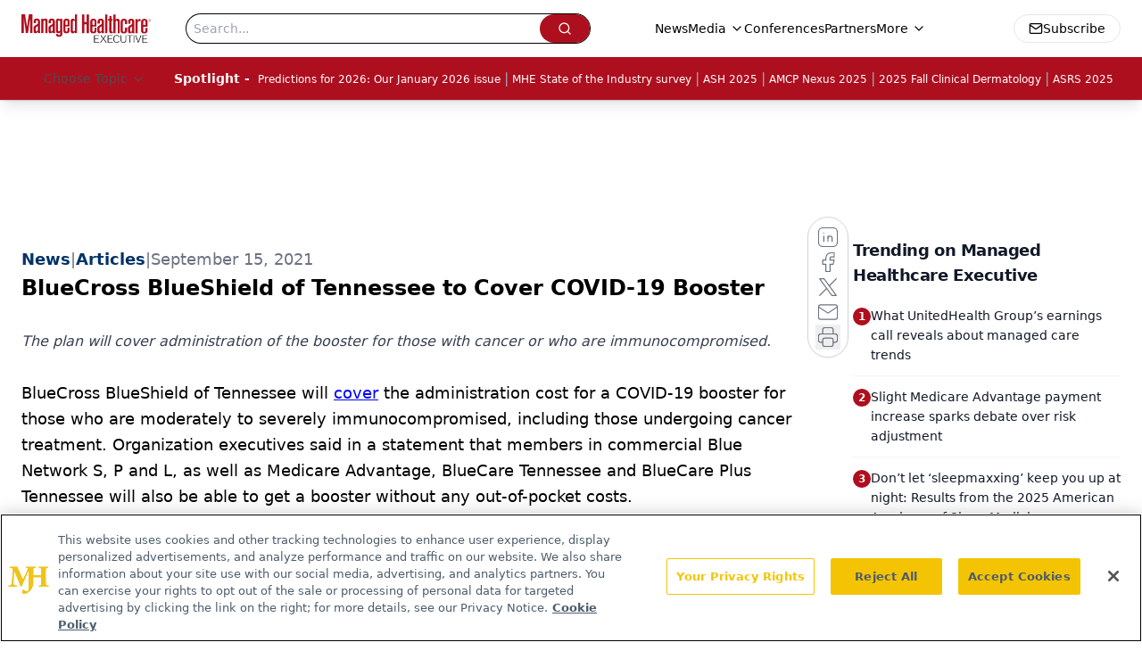

--- FILE ---
content_type: text/html; charset=utf-8
request_url: https://www.google.com/recaptcha/api2/aframe
body_size: 185
content:
<!DOCTYPE HTML><html><head><meta http-equiv="content-type" content="text/html; charset=UTF-8"></head><body><script nonce="CkHjwFKGu4Pa9_jkxCNCrg">/** Anti-fraud and anti-abuse applications only. See google.com/recaptcha */ try{var clients={'sodar':'https://pagead2.googlesyndication.com/pagead/sodar?'};window.addEventListener("message",function(a){try{if(a.source===window.parent){var b=JSON.parse(a.data);var c=clients[b['id']];if(c){var d=document.createElement('img');d.src=c+b['params']+'&rc='+(localStorage.getItem("rc::a")?sessionStorage.getItem("rc::b"):"");window.document.body.appendChild(d);sessionStorage.setItem("rc::e",parseInt(sessionStorage.getItem("rc::e")||0)+1);localStorage.setItem("rc::h",'1769594243912');}}}catch(b){}});window.parent.postMessage("_grecaptcha_ready", "*");}catch(b){}</script></body></html>

--- FILE ---
content_type: application/javascript
request_url: https://api.lightboxcdn.com/z9gd/43394/www.managedhealthcareexecutive.com/jsonp/z?cb=1769594234848&dre=l&callback=jQuery112405609234028721377_1769594234835&_=1769594234836
body_size: 1107
content:
jQuery112405609234028721377_1769594234835({"dre":"l","success":true,"response":"[base64].a4AyAAHIMG3o1oatKktiEBitWxEgD0jUJPMVntJ6KgZa1OtbgerrjA3AqpvbbE7BAAvrhuBL4BpwQA2aOZvPx1DujDb5dAA__"});

--- FILE ---
content_type: application/javascript; charset=utf-8
request_url: https://www.managedhealthcareexecutive.com/_astro/video.BfjwwqVD.js
body_size: 3745
content:
import{j as e}from"./jsx-runtime.D3GSbgeI.js";import{R as ie}from"./brightcove-react-player-loader.es.C3uZm36c.js";import{r as z,b as oe}from"./segmentApi.DB2jIwJl.js";import{r as s}from"./index.HXEJb8BZ.js";import{l as D}from"./lib.CJN_2H5J.js";import{u as ue}from"./use-sanity-client.CEN_KCH4.js";import{u as de}from"./useIntersectionObserver.Ck5NYY0Q.js";import{a as me}from"./index.COzj7D9o.js";const ne=({question:l,choices:T,handlePollAnswer:h})=>{const o=T.map(p=>e.jsxs("div",{className:"my-2",children:[e.jsx("input",{name:l,value:p.choiceText,type:"radio",onClick:h}),e.jsxs("label",{className:"cursor-pointer",htmlFor:`${p.choiceText},${l}`,children:[" ",p.choiceText]})]}));return e.jsxs("div",{className:"mb-4",children:[e.jsx("h2",{className:"mb-1",children:l}),e.jsx("div",{children:o})]})},re=({textInputQuestion:l,textAnswer:T,handleTextAnswer:h,key:o})=>e.jsxs("div",{className:"mb-4 flex flex-col",children:[e.jsx("h2",{className:"mb-1",children:l}),e.jsx("input",{type:"text",className:"block w-full rounded-lg border border-gray-300 bg-gray-50 p-2.5 text-sm text-gray-900",placeholder:"Your response",onChange:h,value:T})]},o),ae=l=>{const{pollItems:T,pollUrl:h,restartPlayer:o,multiChoiceRender:p,textInputRender:y}=l,[d,c]=s.useState(""),[x,V]=s.useState({}),[r,f]=s.useState(""),[b,O]=s.useState(!1),g=s.useRef(),M=n=>{f(n.target.value)},L=n=>{c(n.target.value)},I=n=>{const v=n.target.name,_=n.target.value;let w={};w[v]=_,V(N=>({...N,...w}))};s.useEffect(()=>{b&&(g.current.style.display="none",o())},[b]);const U=n=>{const v=new Date(Date.now()).toUTCString(),_=typeof window.analytics<"u"&&typeof window.analytics.user=="function"&&window.analytics.user()&&window.analytics.user().anonymousId();let w={};T.forEach(m=>{w={uuid:_,url:h,date:v,questionsArray:Object.keys(x),answersArray:Object.values(x)},m.question&&(w.question=m.question),d&&m.format==="multiChoice"?w.answer=d:d&&m.format==="textInput"&&(w.answer=r),Object.keys(x).length>0&&(w.multiItemQandA=x)});const N={method:"POST",headers:{"content-type":"application/json"},body:JSON.stringify({data:w})};(async()=>{try{await fetch("/api/popup-videopoll",N).then(m=>m.json()).then(m=>console.log(m))}catch(m){m&&console.log(`There was an error in insertData in PopupPollModal.js: ${m}`)}})(),o(),n.preventDefault()},P=[];return T.forEach((n,v)=>{n.atStart?(n.pollItems[0]&&n.pollItems[0].format==="multiChoice"&&P.push(e.jsx(ne,{question:n.pollItems[0].question,choices:n.pollItems[0].choices,handlePollAnswer:I},v)),n.pollItems[0]&&n.pollItems[0].format==="textInput"&&P.push(e.jsx(re,{textInputQuestion:n.pollItems[0].question,textAnswer:r,handleTextAnswer:M},v))):(n.format==="multiChoice"&&P.push(e.jsx(ne,{question:n.question,choices:n.choices,handlePollAnswer:L},v)),n.format==="textInput"&&P.push(e.jsx(re,{textInputQuestion:n.question,textAnswer:r,handleTextAnswer:M},v)))}),e.jsx("div",{className:"absolute inset-0 z-[9999] flex h-full w-full items-center justify-center overflow-y-auto bg-gray-600 bg-opacity-50 text-xl",id:"modal",ref:g,children:e.jsxs("div",{className:"relative max-w-[350px] rounded bg-white p-4 lg:max-w-[500px] xl:max-w-[700px]",children:[l.closeable&&e.jsx("div",{className:"absolute right-0 top-0 py-2 pr-2",children:e.jsx(me,{onClick:()=>O(!0)})}),e.jsxs("div",{className:"m-4",children:[e.jsx("hr",{}),e.jsx("div",{className:"py-4",children:P}),e.jsx("hr",{}),y&&!p?e.jsx("button",{onClick:U,className:"mt-2 inline-block rounded bg-green-600 px-6 py-2.5 text-xs font-medium uppercase leading-tight text-white shadow-md hover:shadow-lg focus:bg-green-700 focus:shadow-lg",disabled:!r,children:"Submit"}):!y&&p?e.jsx("button",{onClick:U,className:"mt-2 inline-block rounded bg-green-600 px-6 py-2.5 text-xs font-medium uppercase leading-tight text-white shadow-md hover:shadow-lg focus:bg-green-700 focus:shadow-lg",disabled:!d,children:"Submit"}):e.jsx("button",{onClick:U,className:"mt-2 inline-block rounded bg-green-600 px-6 py-2.5 text-xs font-medium uppercase leading-tight text-white shadow-md hover:shadow-lg focus:bg-green-700 focus:shadow-lg",children:"Submit"})]})]})})},pe=({url:l,thumbnail:T,vidLoaded:h,polls:o,modalTimes:p,targetingUrl:y,initPolls:d,autoPlayNextVideoFunc:c})=>{const[x,V]=s.useState(!1),[r,f]=s.useState(!1),[b,O]=s.useState(null),[g,M]=s.useState(!1),[L,I]=s.useState([]),[U,P]=s.useState(""),[n,v]=s.useState(!1),[_,w]=s.useState(!1),[N,B]=s.useState(),[m,G]=s.useState(0);let $;const J=()=>{M(!1),N.play()},S=a=>{a.target.muted=!0,a.target.play();const A=a.target;d&&d.length>0&&(A.pause(),I(d),P(y),M(!0),d=[])},K=a=>{a.currentTime,a.duration},X=a=>{const A=a.target;if(!x){a.persist(),V(!0);const Y=setInterval(function(){K(a.target)},1e3);O(Y)}o&&(a.persist(),B(a.target),$=setInterval(()=>{const Y=A.currentTime;p.forEach((H,q)=>{Math.floor(Y)===H&&(clearInterval($),I(o[q].pollItems),P(y),G(q),M(!0),o[q].pollItems.forEach(F=>{F.format==="multiChoice"&&v(!0),F.format==="textInput"&&w(!0)}),a.target.pause())})},1e3))},Z=a=>{r||(clearInterval($),f(!0),clearInterval(b),c&&c())},ee=a=>{clearInterval($)};return e.jsxs("div",{className:"relative",children:[g?e.jsx(ae,{pollItems:L,pollUrl:U,isPollingTime:g,restartPlayer:J,textInputRender:_,multiChoiceRender:n,closeable:d&&d[m]?d[m].closeable:o&&o[m]?o[m].closeable:null}):null,h&&e.jsxs("video",{poster:T||"",style:{width:"100%"},controls:!0,onCanPlay:a=>S(a),onPause:a=>ee(),onEnded:a=>Z(),onPlay:a=>X(a),children:[e.jsx("source",{src:l,type:"video/mp4"}),"Your browser does not support the video tag."]})]})},fe="10203567001",he="1265527929001",ye=["www.chromatographyonline.com","www.pharmtech.com","www.pharmexec.com","www.pharmaceuticalcommerce.com"],xe=l=>!!ye.includes(l),ge=({value:l,client:T,config:h,targeting:o,mediaSeries:p,polls:y,modalTimes:d,initPolls:c,autoPlayNextVideoFunc:x,settings:V})=>{const{experienceID:r,videoID:f,playlistID:b,disableAutoPlayVideo:O=!1,playerID:g}=l,M=g||h.articleDetailConfig?.brightcovePlayerID,L=V?.siteConfig?.liveDomain||"",I=h.articleDetailConfig?.brightcoveAccountID||(xe(L)?he:fe),[U,P]=s.useState(!1),n=s.useRef(null),v=de(n,{}),[_,w]=s.useState(!1),[N,B]=s.useState(!1),[m,G]=s.useState([]),[$,J]=s.useState(""),[S,K]=s.useState(),[X,Z]=s.useState(!1),[ee,a]=s.useState(!1),[A,Y]=s.useState(0);if(!f&&!b&&!r)return null;let H=null,q=!0;c&&c.length>0&&(q=!1),O&&(q=!1);async function F(E){const t=window.location.search,R=new URLSearchParams(t).get("timestamp");if(R){const i=R.split(":").reduce((u,j)=>60*u+parseInt(j,10),0);E.currentTime(i)}}s.useEffect(()=>{S&&F(S)},[S]);const le=()=>{B(!1),S?.play()},ce=E=>{const t=E.ref;K(t),typeof t.ima3=="object"&&t.ima3.settings&&t.ima3.settings.serverUrl&&o!==null&&(t.ima3.settings.debug=!0,o?.content_placement&&o?.document_url&&(t.ima3.settings.serverUrl=`${t.ima3.settings.serverUrl}&cust_params=${encodeURIComponent(`content_placement=${o.content_placement}&document_url=${o.document_url}`)}`)),t.on("loadedmetadata",function(R){const i=t.mediainfo.duration,u=t.currentTime(),j=Math.floor(i/10),C=Math.floor(u/j),Q=async()=>{try{await t.play()}catch{t.muted(!0),await t.play()}};c&&c.length>0&&(t.pause(),G(c),J(o.document_url[0]),B(!0),c=[]),q&&!D.isMobile&&Q(),z("Video Ready",D.deviceType,i,u,C,"BrightCove",g,I,f)}),t.on("play",function(R){const i=t.mediainfo.duration,u=t.currentTime(),j=Math.floor(i/10),C=Math.floor(u/j);y&&c.length===0&&(H=setInterval(()=>{const Q=t.currentTime();d.forEach((W,k)=>{Math.floor(Q)===W&&(G(y[k].pollItems),J(o.document_url[0]),Y(k),B(!0),y[k].pollItems.forEach(se=>{se.format==="multiChoice"&&Z(!0),se.format==="textInput"&&a(!0)}),t.pause())})},1e3)),z("Video Play",D.deviceType,i,u,C,"BrightCove",g,I,f)}),t.on("pause",function(R){clearInterval(H);const i=t.mediainfo.duration,u=t.currentTime(),j=Math.floor(i/10),C=Math.floor(u/j);z("Video Pause",D.deviceType,i,u,C,"BrightCove",g,I,f)}),t.on("ended",function(R){clearInterval(H);const i=t.mediainfo.duration,u=t.currentTime(),j=Math.floor(i/10),C=Math.floor(u/j);if(z("Video End",D.deviceType,i,u,C,"BrightCove",g,I,f),x&&x(),!x&&p?.length>0){const Q=window.location.pathname.split("/")[2]??"",W=p.findIndex(k=>k.url===`/view/${Q}`);if(p?.[W+1]){const k=p?.[W+1];window.location.href=`${k.url}`}}});let te=[];t.on("timeupdate",function(R){const i=t.mediainfo.duration,u=t.currentTime(),j=Math.floor(i/10),C=Math.floor(u/j);te.includes(C)||(z("Video Segment",D.deviceType,i,u,C,"BrightCove",g,I,f),te.push(C))}),t.on("ads-ad-started",function(R){const i=t.ads.ad.duration,u="Bright Cove: "+t.ads.ad.type;oe("Video Ad Started",D.deviceType,i,u,g,I)}),t.on("ads-ad-ended",function(R){const i=t.ads.ad.duration,u="Bright Cove: "+t.ads.ad.type;oe("Video Ad Ended",D.deviceType,i,u,g,I)})};if(s.useEffect(()=>{if(!U&&S&&c&&v?.isIntersecting&&q)try{D.isMobile||(S.play(),P(!0))}catch(E){console.error("could not autoplay video",E)}},[v,_,S]),s.useEffect(()=>{S&&S.pause()},[]),s.useEffect(()=>{if(!_&&r){const E=document.createElement("script");E.src=`https://players.brightcove.net/${I}/experience_${r}/live.js`,document.body.appendChild(E),w(!0)}},[]),f||b){const E=!!(f&&b);return e.jsx(e.Fragment,{children:e.jsxs("div",{ref:n,className:"relative",children:[e.jsx(ie,{onSuccess:ce,accountId:I,videoId:f,playlistId:E?"":b,playerId:M,attrs:{className:"brightcove-fluid",autoPlay:"muted"}}),N?e.jsx(ae,{pollItems:m,pollUrl:$,isPollingTime:N,restartPlayer:le,textInputRender:ee,multiChoiceRender:X,closeable:c&&c[A]?c[A].closeable:y&&y[A]?y[A].closeable:null}):null]})})}else if(r)return e.jsx("div",{className:"brightcove-playlist",style:{position:"relative",display:"block",margin:"0px auto"},children:e.jsx("div",{"data-experience":r})});return null},Pe=({value:l,config:T,targeting:h})=>{let{polls:o}=l;const p=r=>{const f=parseInt(r.slice(0,2)),b=parseInt(r.slice(3));return f*60+b},y=ue(),d=[];let c=[];const x=[];o&&(o.forEach(r=>r.timestamp!=="0:00"&&r.timestamp!=="00:00"?d.push(p(r.timestamp)):null),o.forEach(r=>r.atStart?c.push(r):x.push(r)),x.length>0&&(o=x));const{source:V}=l;switch(V){case"brightcove":return e.jsx(ge,{value:l,client:y,config:l.config,targeting:h,mediaSeries:l.mediaSeries,settings:l.settings,polls:o,modalTimes:d,initPolls:c});case"mp4":return e.jsx(pe,{url:l.mp4url,vidLoaded:!0,targetingUrl:h?.document_url&&h?.document_url[0],polls:o,modalTimes:d,initPolls:c});case"brainshark":return null;default:return null}};export{ge as B,pe as V,Pe as a};
